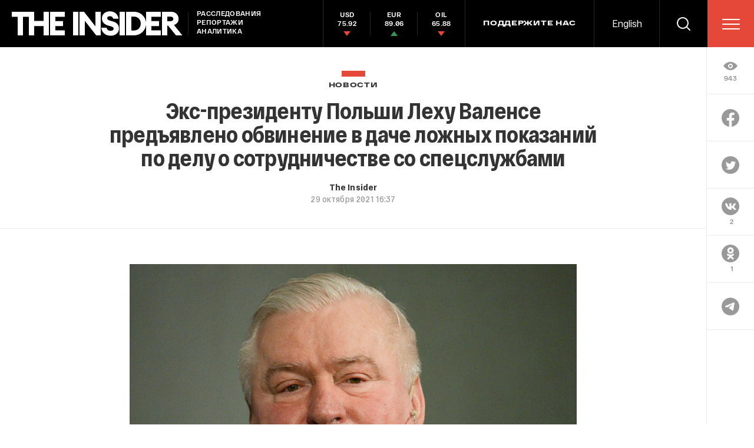

--- FILE ---
content_type: text/html; charset=utf-8
request_url: https://www.google.com/recaptcha/api2/anchor?ar=1&k=6LfXXlQrAAAAAJfFz-T9_R_zHKzorpYdeA7oEl5d&co=aHR0cHM6Ly90aGVpbnMucnU6NDQz&hl=en&v=PoyoqOPhxBO7pBk68S4YbpHZ&size=invisible&anchor-ms=20000&execute-ms=30000&cb=55v42ngiuwij
body_size: 49229
content:
<!DOCTYPE HTML><html dir="ltr" lang="en"><head><meta http-equiv="Content-Type" content="text/html; charset=UTF-8">
<meta http-equiv="X-UA-Compatible" content="IE=edge">
<title>reCAPTCHA</title>
<style type="text/css">
/* cyrillic-ext */
@font-face {
  font-family: 'Roboto';
  font-style: normal;
  font-weight: 400;
  font-stretch: 100%;
  src: url(//fonts.gstatic.com/s/roboto/v48/KFO7CnqEu92Fr1ME7kSn66aGLdTylUAMa3GUBHMdazTgWw.woff2) format('woff2');
  unicode-range: U+0460-052F, U+1C80-1C8A, U+20B4, U+2DE0-2DFF, U+A640-A69F, U+FE2E-FE2F;
}
/* cyrillic */
@font-face {
  font-family: 'Roboto';
  font-style: normal;
  font-weight: 400;
  font-stretch: 100%;
  src: url(//fonts.gstatic.com/s/roboto/v48/KFO7CnqEu92Fr1ME7kSn66aGLdTylUAMa3iUBHMdazTgWw.woff2) format('woff2');
  unicode-range: U+0301, U+0400-045F, U+0490-0491, U+04B0-04B1, U+2116;
}
/* greek-ext */
@font-face {
  font-family: 'Roboto';
  font-style: normal;
  font-weight: 400;
  font-stretch: 100%;
  src: url(//fonts.gstatic.com/s/roboto/v48/KFO7CnqEu92Fr1ME7kSn66aGLdTylUAMa3CUBHMdazTgWw.woff2) format('woff2');
  unicode-range: U+1F00-1FFF;
}
/* greek */
@font-face {
  font-family: 'Roboto';
  font-style: normal;
  font-weight: 400;
  font-stretch: 100%;
  src: url(//fonts.gstatic.com/s/roboto/v48/KFO7CnqEu92Fr1ME7kSn66aGLdTylUAMa3-UBHMdazTgWw.woff2) format('woff2');
  unicode-range: U+0370-0377, U+037A-037F, U+0384-038A, U+038C, U+038E-03A1, U+03A3-03FF;
}
/* math */
@font-face {
  font-family: 'Roboto';
  font-style: normal;
  font-weight: 400;
  font-stretch: 100%;
  src: url(//fonts.gstatic.com/s/roboto/v48/KFO7CnqEu92Fr1ME7kSn66aGLdTylUAMawCUBHMdazTgWw.woff2) format('woff2');
  unicode-range: U+0302-0303, U+0305, U+0307-0308, U+0310, U+0312, U+0315, U+031A, U+0326-0327, U+032C, U+032F-0330, U+0332-0333, U+0338, U+033A, U+0346, U+034D, U+0391-03A1, U+03A3-03A9, U+03B1-03C9, U+03D1, U+03D5-03D6, U+03F0-03F1, U+03F4-03F5, U+2016-2017, U+2034-2038, U+203C, U+2040, U+2043, U+2047, U+2050, U+2057, U+205F, U+2070-2071, U+2074-208E, U+2090-209C, U+20D0-20DC, U+20E1, U+20E5-20EF, U+2100-2112, U+2114-2115, U+2117-2121, U+2123-214F, U+2190, U+2192, U+2194-21AE, U+21B0-21E5, U+21F1-21F2, U+21F4-2211, U+2213-2214, U+2216-22FF, U+2308-230B, U+2310, U+2319, U+231C-2321, U+2336-237A, U+237C, U+2395, U+239B-23B7, U+23D0, U+23DC-23E1, U+2474-2475, U+25AF, U+25B3, U+25B7, U+25BD, U+25C1, U+25CA, U+25CC, U+25FB, U+266D-266F, U+27C0-27FF, U+2900-2AFF, U+2B0E-2B11, U+2B30-2B4C, U+2BFE, U+3030, U+FF5B, U+FF5D, U+1D400-1D7FF, U+1EE00-1EEFF;
}
/* symbols */
@font-face {
  font-family: 'Roboto';
  font-style: normal;
  font-weight: 400;
  font-stretch: 100%;
  src: url(//fonts.gstatic.com/s/roboto/v48/KFO7CnqEu92Fr1ME7kSn66aGLdTylUAMaxKUBHMdazTgWw.woff2) format('woff2');
  unicode-range: U+0001-000C, U+000E-001F, U+007F-009F, U+20DD-20E0, U+20E2-20E4, U+2150-218F, U+2190, U+2192, U+2194-2199, U+21AF, U+21E6-21F0, U+21F3, U+2218-2219, U+2299, U+22C4-22C6, U+2300-243F, U+2440-244A, U+2460-24FF, U+25A0-27BF, U+2800-28FF, U+2921-2922, U+2981, U+29BF, U+29EB, U+2B00-2BFF, U+4DC0-4DFF, U+FFF9-FFFB, U+10140-1018E, U+10190-1019C, U+101A0, U+101D0-101FD, U+102E0-102FB, U+10E60-10E7E, U+1D2C0-1D2D3, U+1D2E0-1D37F, U+1F000-1F0FF, U+1F100-1F1AD, U+1F1E6-1F1FF, U+1F30D-1F30F, U+1F315, U+1F31C, U+1F31E, U+1F320-1F32C, U+1F336, U+1F378, U+1F37D, U+1F382, U+1F393-1F39F, U+1F3A7-1F3A8, U+1F3AC-1F3AF, U+1F3C2, U+1F3C4-1F3C6, U+1F3CA-1F3CE, U+1F3D4-1F3E0, U+1F3ED, U+1F3F1-1F3F3, U+1F3F5-1F3F7, U+1F408, U+1F415, U+1F41F, U+1F426, U+1F43F, U+1F441-1F442, U+1F444, U+1F446-1F449, U+1F44C-1F44E, U+1F453, U+1F46A, U+1F47D, U+1F4A3, U+1F4B0, U+1F4B3, U+1F4B9, U+1F4BB, U+1F4BF, U+1F4C8-1F4CB, U+1F4D6, U+1F4DA, U+1F4DF, U+1F4E3-1F4E6, U+1F4EA-1F4ED, U+1F4F7, U+1F4F9-1F4FB, U+1F4FD-1F4FE, U+1F503, U+1F507-1F50B, U+1F50D, U+1F512-1F513, U+1F53E-1F54A, U+1F54F-1F5FA, U+1F610, U+1F650-1F67F, U+1F687, U+1F68D, U+1F691, U+1F694, U+1F698, U+1F6AD, U+1F6B2, U+1F6B9-1F6BA, U+1F6BC, U+1F6C6-1F6CF, U+1F6D3-1F6D7, U+1F6E0-1F6EA, U+1F6F0-1F6F3, U+1F6F7-1F6FC, U+1F700-1F7FF, U+1F800-1F80B, U+1F810-1F847, U+1F850-1F859, U+1F860-1F887, U+1F890-1F8AD, U+1F8B0-1F8BB, U+1F8C0-1F8C1, U+1F900-1F90B, U+1F93B, U+1F946, U+1F984, U+1F996, U+1F9E9, U+1FA00-1FA6F, U+1FA70-1FA7C, U+1FA80-1FA89, U+1FA8F-1FAC6, U+1FACE-1FADC, U+1FADF-1FAE9, U+1FAF0-1FAF8, U+1FB00-1FBFF;
}
/* vietnamese */
@font-face {
  font-family: 'Roboto';
  font-style: normal;
  font-weight: 400;
  font-stretch: 100%;
  src: url(//fonts.gstatic.com/s/roboto/v48/KFO7CnqEu92Fr1ME7kSn66aGLdTylUAMa3OUBHMdazTgWw.woff2) format('woff2');
  unicode-range: U+0102-0103, U+0110-0111, U+0128-0129, U+0168-0169, U+01A0-01A1, U+01AF-01B0, U+0300-0301, U+0303-0304, U+0308-0309, U+0323, U+0329, U+1EA0-1EF9, U+20AB;
}
/* latin-ext */
@font-face {
  font-family: 'Roboto';
  font-style: normal;
  font-weight: 400;
  font-stretch: 100%;
  src: url(//fonts.gstatic.com/s/roboto/v48/KFO7CnqEu92Fr1ME7kSn66aGLdTylUAMa3KUBHMdazTgWw.woff2) format('woff2');
  unicode-range: U+0100-02BA, U+02BD-02C5, U+02C7-02CC, U+02CE-02D7, U+02DD-02FF, U+0304, U+0308, U+0329, U+1D00-1DBF, U+1E00-1E9F, U+1EF2-1EFF, U+2020, U+20A0-20AB, U+20AD-20C0, U+2113, U+2C60-2C7F, U+A720-A7FF;
}
/* latin */
@font-face {
  font-family: 'Roboto';
  font-style: normal;
  font-weight: 400;
  font-stretch: 100%;
  src: url(//fonts.gstatic.com/s/roboto/v48/KFO7CnqEu92Fr1ME7kSn66aGLdTylUAMa3yUBHMdazQ.woff2) format('woff2');
  unicode-range: U+0000-00FF, U+0131, U+0152-0153, U+02BB-02BC, U+02C6, U+02DA, U+02DC, U+0304, U+0308, U+0329, U+2000-206F, U+20AC, U+2122, U+2191, U+2193, U+2212, U+2215, U+FEFF, U+FFFD;
}
/* cyrillic-ext */
@font-face {
  font-family: 'Roboto';
  font-style: normal;
  font-weight: 500;
  font-stretch: 100%;
  src: url(//fonts.gstatic.com/s/roboto/v48/KFO7CnqEu92Fr1ME7kSn66aGLdTylUAMa3GUBHMdazTgWw.woff2) format('woff2');
  unicode-range: U+0460-052F, U+1C80-1C8A, U+20B4, U+2DE0-2DFF, U+A640-A69F, U+FE2E-FE2F;
}
/* cyrillic */
@font-face {
  font-family: 'Roboto';
  font-style: normal;
  font-weight: 500;
  font-stretch: 100%;
  src: url(//fonts.gstatic.com/s/roboto/v48/KFO7CnqEu92Fr1ME7kSn66aGLdTylUAMa3iUBHMdazTgWw.woff2) format('woff2');
  unicode-range: U+0301, U+0400-045F, U+0490-0491, U+04B0-04B1, U+2116;
}
/* greek-ext */
@font-face {
  font-family: 'Roboto';
  font-style: normal;
  font-weight: 500;
  font-stretch: 100%;
  src: url(//fonts.gstatic.com/s/roboto/v48/KFO7CnqEu92Fr1ME7kSn66aGLdTylUAMa3CUBHMdazTgWw.woff2) format('woff2');
  unicode-range: U+1F00-1FFF;
}
/* greek */
@font-face {
  font-family: 'Roboto';
  font-style: normal;
  font-weight: 500;
  font-stretch: 100%;
  src: url(//fonts.gstatic.com/s/roboto/v48/KFO7CnqEu92Fr1ME7kSn66aGLdTylUAMa3-UBHMdazTgWw.woff2) format('woff2');
  unicode-range: U+0370-0377, U+037A-037F, U+0384-038A, U+038C, U+038E-03A1, U+03A3-03FF;
}
/* math */
@font-face {
  font-family: 'Roboto';
  font-style: normal;
  font-weight: 500;
  font-stretch: 100%;
  src: url(//fonts.gstatic.com/s/roboto/v48/KFO7CnqEu92Fr1ME7kSn66aGLdTylUAMawCUBHMdazTgWw.woff2) format('woff2');
  unicode-range: U+0302-0303, U+0305, U+0307-0308, U+0310, U+0312, U+0315, U+031A, U+0326-0327, U+032C, U+032F-0330, U+0332-0333, U+0338, U+033A, U+0346, U+034D, U+0391-03A1, U+03A3-03A9, U+03B1-03C9, U+03D1, U+03D5-03D6, U+03F0-03F1, U+03F4-03F5, U+2016-2017, U+2034-2038, U+203C, U+2040, U+2043, U+2047, U+2050, U+2057, U+205F, U+2070-2071, U+2074-208E, U+2090-209C, U+20D0-20DC, U+20E1, U+20E5-20EF, U+2100-2112, U+2114-2115, U+2117-2121, U+2123-214F, U+2190, U+2192, U+2194-21AE, U+21B0-21E5, U+21F1-21F2, U+21F4-2211, U+2213-2214, U+2216-22FF, U+2308-230B, U+2310, U+2319, U+231C-2321, U+2336-237A, U+237C, U+2395, U+239B-23B7, U+23D0, U+23DC-23E1, U+2474-2475, U+25AF, U+25B3, U+25B7, U+25BD, U+25C1, U+25CA, U+25CC, U+25FB, U+266D-266F, U+27C0-27FF, U+2900-2AFF, U+2B0E-2B11, U+2B30-2B4C, U+2BFE, U+3030, U+FF5B, U+FF5D, U+1D400-1D7FF, U+1EE00-1EEFF;
}
/* symbols */
@font-face {
  font-family: 'Roboto';
  font-style: normal;
  font-weight: 500;
  font-stretch: 100%;
  src: url(//fonts.gstatic.com/s/roboto/v48/KFO7CnqEu92Fr1ME7kSn66aGLdTylUAMaxKUBHMdazTgWw.woff2) format('woff2');
  unicode-range: U+0001-000C, U+000E-001F, U+007F-009F, U+20DD-20E0, U+20E2-20E4, U+2150-218F, U+2190, U+2192, U+2194-2199, U+21AF, U+21E6-21F0, U+21F3, U+2218-2219, U+2299, U+22C4-22C6, U+2300-243F, U+2440-244A, U+2460-24FF, U+25A0-27BF, U+2800-28FF, U+2921-2922, U+2981, U+29BF, U+29EB, U+2B00-2BFF, U+4DC0-4DFF, U+FFF9-FFFB, U+10140-1018E, U+10190-1019C, U+101A0, U+101D0-101FD, U+102E0-102FB, U+10E60-10E7E, U+1D2C0-1D2D3, U+1D2E0-1D37F, U+1F000-1F0FF, U+1F100-1F1AD, U+1F1E6-1F1FF, U+1F30D-1F30F, U+1F315, U+1F31C, U+1F31E, U+1F320-1F32C, U+1F336, U+1F378, U+1F37D, U+1F382, U+1F393-1F39F, U+1F3A7-1F3A8, U+1F3AC-1F3AF, U+1F3C2, U+1F3C4-1F3C6, U+1F3CA-1F3CE, U+1F3D4-1F3E0, U+1F3ED, U+1F3F1-1F3F3, U+1F3F5-1F3F7, U+1F408, U+1F415, U+1F41F, U+1F426, U+1F43F, U+1F441-1F442, U+1F444, U+1F446-1F449, U+1F44C-1F44E, U+1F453, U+1F46A, U+1F47D, U+1F4A3, U+1F4B0, U+1F4B3, U+1F4B9, U+1F4BB, U+1F4BF, U+1F4C8-1F4CB, U+1F4D6, U+1F4DA, U+1F4DF, U+1F4E3-1F4E6, U+1F4EA-1F4ED, U+1F4F7, U+1F4F9-1F4FB, U+1F4FD-1F4FE, U+1F503, U+1F507-1F50B, U+1F50D, U+1F512-1F513, U+1F53E-1F54A, U+1F54F-1F5FA, U+1F610, U+1F650-1F67F, U+1F687, U+1F68D, U+1F691, U+1F694, U+1F698, U+1F6AD, U+1F6B2, U+1F6B9-1F6BA, U+1F6BC, U+1F6C6-1F6CF, U+1F6D3-1F6D7, U+1F6E0-1F6EA, U+1F6F0-1F6F3, U+1F6F7-1F6FC, U+1F700-1F7FF, U+1F800-1F80B, U+1F810-1F847, U+1F850-1F859, U+1F860-1F887, U+1F890-1F8AD, U+1F8B0-1F8BB, U+1F8C0-1F8C1, U+1F900-1F90B, U+1F93B, U+1F946, U+1F984, U+1F996, U+1F9E9, U+1FA00-1FA6F, U+1FA70-1FA7C, U+1FA80-1FA89, U+1FA8F-1FAC6, U+1FACE-1FADC, U+1FADF-1FAE9, U+1FAF0-1FAF8, U+1FB00-1FBFF;
}
/* vietnamese */
@font-face {
  font-family: 'Roboto';
  font-style: normal;
  font-weight: 500;
  font-stretch: 100%;
  src: url(//fonts.gstatic.com/s/roboto/v48/KFO7CnqEu92Fr1ME7kSn66aGLdTylUAMa3OUBHMdazTgWw.woff2) format('woff2');
  unicode-range: U+0102-0103, U+0110-0111, U+0128-0129, U+0168-0169, U+01A0-01A1, U+01AF-01B0, U+0300-0301, U+0303-0304, U+0308-0309, U+0323, U+0329, U+1EA0-1EF9, U+20AB;
}
/* latin-ext */
@font-face {
  font-family: 'Roboto';
  font-style: normal;
  font-weight: 500;
  font-stretch: 100%;
  src: url(//fonts.gstatic.com/s/roboto/v48/KFO7CnqEu92Fr1ME7kSn66aGLdTylUAMa3KUBHMdazTgWw.woff2) format('woff2');
  unicode-range: U+0100-02BA, U+02BD-02C5, U+02C7-02CC, U+02CE-02D7, U+02DD-02FF, U+0304, U+0308, U+0329, U+1D00-1DBF, U+1E00-1E9F, U+1EF2-1EFF, U+2020, U+20A0-20AB, U+20AD-20C0, U+2113, U+2C60-2C7F, U+A720-A7FF;
}
/* latin */
@font-face {
  font-family: 'Roboto';
  font-style: normal;
  font-weight: 500;
  font-stretch: 100%;
  src: url(//fonts.gstatic.com/s/roboto/v48/KFO7CnqEu92Fr1ME7kSn66aGLdTylUAMa3yUBHMdazQ.woff2) format('woff2');
  unicode-range: U+0000-00FF, U+0131, U+0152-0153, U+02BB-02BC, U+02C6, U+02DA, U+02DC, U+0304, U+0308, U+0329, U+2000-206F, U+20AC, U+2122, U+2191, U+2193, U+2212, U+2215, U+FEFF, U+FFFD;
}
/* cyrillic-ext */
@font-face {
  font-family: 'Roboto';
  font-style: normal;
  font-weight: 900;
  font-stretch: 100%;
  src: url(//fonts.gstatic.com/s/roboto/v48/KFO7CnqEu92Fr1ME7kSn66aGLdTylUAMa3GUBHMdazTgWw.woff2) format('woff2');
  unicode-range: U+0460-052F, U+1C80-1C8A, U+20B4, U+2DE0-2DFF, U+A640-A69F, U+FE2E-FE2F;
}
/* cyrillic */
@font-face {
  font-family: 'Roboto';
  font-style: normal;
  font-weight: 900;
  font-stretch: 100%;
  src: url(//fonts.gstatic.com/s/roboto/v48/KFO7CnqEu92Fr1ME7kSn66aGLdTylUAMa3iUBHMdazTgWw.woff2) format('woff2');
  unicode-range: U+0301, U+0400-045F, U+0490-0491, U+04B0-04B1, U+2116;
}
/* greek-ext */
@font-face {
  font-family: 'Roboto';
  font-style: normal;
  font-weight: 900;
  font-stretch: 100%;
  src: url(//fonts.gstatic.com/s/roboto/v48/KFO7CnqEu92Fr1ME7kSn66aGLdTylUAMa3CUBHMdazTgWw.woff2) format('woff2');
  unicode-range: U+1F00-1FFF;
}
/* greek */
@font-face {
  font-family: 'Roboto';
  font-style: normal;
  font-weight: 900;
  font-stretch: 100%;
  src: url(//fonts.gstatic.com/s/roboto/v48/KFO7CnqEu92Fr1ME7kSn66aGLdTylUAMa3-UBHMdazTgWw.woff2) format('woff2');
  unicode-range: U+0370-0377, U+037A-037F, U+0384-038A, U+038C, U+038E-03A1, U+03A3-03FF;
}
/* math */
@font-face {
  font-family: 'Roboto';
  font-style: normal;
  font-weight: 900;
  font-stretch: 100%;
  src: url(//fonts.gstatic.com/s/roboto/v48/KFO7CnqEu92Fr1ME7kSn66aGLdTylUAMawCUBHMdazTgWw.woff2) format('woff2');
  unicode-range: U+0302-0303, U+0305, U+0307-0308, U+0310, U+0312, U+0315, U+031A, U+0326-0327, U+032C, U+032F-0330, U+0332-0333, U+0338, U+033A, U+0346, U+034D, U+0391-03A1, U+03A3-03A9, U+03B1-03C9, U+03D1, U+03D5-03D6, U+03F0-03F1, U+03F4-03F5, U+2016-2017, U+2034-2038, U+203C, U+2040, U+2043, U+2047, U+2050, U+2057, U+205F, U+2070-2071, U+2074-208E, U+2090-209C, U+20D0-20DC, U+20E1, U+20E5-20EF, U+2100-2112, U+2114-2115, U+2117-2121, U+2123-214F, U+2190, U+2192, U+2194-21AE, U+21B0-21E5, U+21F1-21F2, U+21F4-2211, U+2213-2214, U+2216-22FF, U+2308-230B, U+2310, U+2319, U+231C-2321, U+2336-237A, U+237C, U+2395, U+239B-23B7, U+23D0, U+23DC-23E1, U+2474-2475, U+25AF, U+25B3, U+25B7, U+25BD, U+25C1, U+25CA, U+25CC, U+25FB, U+266D-266F, U+27C0-27FF, U+2900-2AFF, U+2B0E-2B11, U+2B30-2B4C, U+2BFE, U+3030, U+FF5B, U+FF5D, U+1D400-1D7FF, U+1EE00-1EEFF;
}
/* symbols */
@font-face {
  font-family: 'Roboto';
  font-style: normal;
  font-weight: 900;
  font-stretch: 100%;
  src: url(//fonts.gstatic.com/s/roboto/v48/KFO7CnqEu92Fr1ME7kSn66aGLdTylUAMaxKUBHMdazTgWw.woff2) format('woff2');
  unicode-range: U+0001-000C, U+000E-001F, U+007F-009F, U+20DD-20E0, U+20E2-20E4, U+2150-218F, U+2190, U+2192, U+2194-2199, U+21AF, U+21E6-21F0, U+21F3, U+2218-2219, U+2299, U+22C4-22C6, U+2300-243F, U+2440-244A, U+2460-24FF, U+25A0-27BF, U+2800-28FF, U+2921-2922, U+2981, U+29BF, U+29EB, U+2B00-2BFF, U+4DC0-4DFF, U+FFF9-FFFB, U+10140-1018E, U+10190-1019C, U+101A0, U+101D0-101FD, U+102E0-102FB, U+10E60-10E7E, U+1D2C0-1D2D3, U+1D2E0-1D37F, U+1F000-1F0FF, U+1F100-1F1AD, U+1F1E6-1F1FF, U+1F30D-1F30F, U+1F315, U+1F31C, U+1F31E, U+1F320-1F32C, U+1F336, U+1F378, U+1F37D, U+1F382, U+1F393-1F39F, U+1F3A7-1F3A8, U+1F3AC-1F3AF, U+1F3C2, U+1F3C4-1F3C6, U+1F3CA-1F3CE, U+1F3D4-1F3E0, U+1F3ED, U+1F3F1-1F3F3, U+1F3F5-1F3F7, U+1F408, U+1F415, U+1F41F, U+1F426, U+1F43F, U+1F441-1F442, U+1F444, U+1F446-1F449, U+1F44C-1F44E, U+1F453, U+1F46A, U+1F47D, U+1F4A3, U+1F4B0, U+1F4B3, U+1F4B9, U+1F4BB, U+1F4BF, U+1F4C8-1F4CB, U+1F4D6, U+1F4DA, U+1F4DF, U+1F4E3-1F4E6, U+1F4EA-1F4ED, U+1F4F7, U+1F4F9-1F4FB, U+1F4FD-1F4FE, U+1F503, U+1F507-1F50B, U+1F50D, U+1F512-1F513, U+1F53E-1F54A, U+1F54F-1F5FA, U+1F610, U+1F650-1F67F, U+1F687, U+1F68D, U+1F691, U+1F694, U+1F698, U+1F6AD, U+1F6B2, U+1F6B9-1F6BA, U+1F6BC, U+1F6C6-1F6CF, U+1F6D3-1F6D7, U+1F6E0-1F6EA, U+1F6F0-1F6F3, U+1F6F7-1F6FC, U+1F700-1F7FF, U+1F800-1F80B, U+1F810-1F847, U+1F850-1F859, U+1F860-1F887, U+1F890-1F8AD, U+1F8B0-1F8BB, U+1F8C0-1F8C1, U+1F900-1F90B, U+1F93B, U+1F946, U+1F984, U+1F996, U+1F9E9, U+1FA00-1FA6F, U+1FA70-1FA7C, U+1FA80-1FA89, U+1FA8F-1FAC6, U+1FACE-1FADC, U+1FADF-1FAE9, U+1FAF0-1FAF8, U+1FB00-1FBFF;
}
/* vietnamese */
@font-face {
  font-family: 'Roboto';
  font-style: normal;
  font-weight: 900;
  font-stretch: 100%;
  src: url(//fonts.gstatic.com/s/roboto/v48/KFO7CnqEu92Fr1ME7kSn66aGLdTylUAMa3OUBHMdazTgWw.woff2) format('woff2');
  unicode-range: U+0102-0103, U+0110-0111, U+0128-0129, U+0168-0169, U+01A0-01A1, U+01AF-01B0, U+0300-0301, U+0303-0304, U+0308-0309, U+0323, U+0329, U+1EA0-1EF9, U+20AB;
}
/* latin-ext */
@font-face {
  font-family: 'Roboto';
  font-style: normal;
  font-weight: 900;
  font-stretch: 100%;
  src: url(//fonts.gstatic.com/s/roboto/v48/KFO7CnqEu92Fr1ME7kSn66aGLdTylUAMa3KUBHMdazTgWw.woff2) format('woff2');
  unicode-range: U+0100-02BA, U+02BD-02C5, U+02C7-02CC, U+02CE-02D7, U+02DD-02FF, U+0304, U+0308, U+0329, U+1D00-1DBF, U+1E00-1E9F, U+1EF2-1EFF, U+2020, U+20A0-20AB, U+20AD-20C0, U+2113, U+2C60-2C7F, U+A720-A7FF;
}
/* latin */
@font-face {
  font-family: 'Roboto';
  font-style: normal;
  font-weight: 900;
  font-stretch: 100%;
  src: url(//fonts.gstatic.com/s/roboto/v48/KFO7CnqEu92Fr1ME7kSn66aGLdTylUAMa3yUBHMdazQ.woff2) format('woff2');
  unicode-range: U+0000-00FF, U+0131, U+0152-0153, U+02BB-02BC, U+02C6, U+02DA, U+02DC, U+0304, U+0308, U+0329, U+2000-206F, U+20AC, U+2122, U+2191, U+2193, U+2212, U+2215, U+FEFF, U+FFFD;
}

</style>
<link rel="stylesheet" type="text/css" href="https://www.gstatic.com/recaptcha/releases/PoyoqOPhxBO7pBk68S4YbpHZ/styles__ltr.css">
<script nonce="S8MyxDVSnZ4ZfibxAj1Shw" type="text/javascript">window['__recaptcha_api'] = 'https://www.google.com/recaptcha/api2/';</script>
<script type="text/javascript" src="https://www.gstatic.com/recaptcha/releases/PoyoqOPhxBO7pBk68S4YbpHZ/recaptcha__en.js" nonce="S8MyxDVSnZ4ZfibxAj1Shw">
      
    </script></head>
<body><div id="rc-anchor-alert" class="rc-anchor-alert"></div>
<input type="hidden" id="recaptcha-token" value="[base64]">
<script type="text/javascript" nonce="S8MyxDVSnZ4ZfibxAj1Shw">
      recaptcha.anchor.Main.init("[\x22ainput\x22,[\x22bgdata\x22,\x22\x22,\[base64]/[base64]/MjU1Ong/[base64]/[base64]/[base64]/[base64]/[base64]/[base64]/[base64]/[base64]/[base64]/[base64]/[base64]/[base64]/[base64]/[base64]/[base64]\\u003d\x22,\[base64]\\u003d\x22,\[base64]/DhB9MwpF6woIWRcOrwpQcJTrDrjPDhcKmwp5QBsKNw4dLw7t4wqlbw7dKwrESw7vCjcKZBknCi3JZw4wowrHDq1/DjVxNw4dawq5Fw7Ewwo7Dnh09ZcKFW8Ovw63CrMOqw7Vtwp7DgcO1woPDmEM3wrUKw4vDsy7CnVvDklbCjETCk8Oiw7/Dj8ONS0ZXwq8rwoTDuVLCgsKCwr7DjBVVGUHDrMObRm0NJsKSewojwpbDuzHCocK9CnvCh8OYNcOZw7XCrsO/[base64]/Cu07CiTELw4rDmBx8wq3DhcK/woLCp8KqSsOUwpzCmkTClHDCn2Fcw4PDjnrCv8K+AnYhQMOgw5DDpiJ9NRDDocO+HMKpwovDhyTDtcORK8OUPUhVRcOmbcOgbCEIXsOcEMKAwoHCiMKNwqHDvQR9w45Hw6/DtsOTOMKfdsKUDcOOIcOkZ8K7w4PDh33CglXDqm5uGMKcw5zCk8OIwrTDu8KwWcO5woPDt3ArNjrCpzfDmxNqKcKSw5bDkgDDt3Y/BsO1wqtewpd2UijClEs5c8K0wp3Ci8ODw7tae8KkB8K4w7xBwpc/wqHDhsK6wo0NfUzCocKowq4kwoMSBMOhZMKxw6vDiBErXsOqGcKiw43DvMOBRCpEw5PDjQjDjTXCnQBOBEMvKgbDj8O8GRQDwoPCvl3Ci1rCnMKmworDqcKQbT/CsAvChDNgTGvCqWDCsAbCrMOVLQ/DtcKMw7TDpXBQw5tBw6LCrhTChcKCJ8OSw4jDssOdwpnCqgVYw4vCvyhYw6HChcOhwqLCm0VBwpPCi2/CiMKdFcKIwqfCo0E/wq5TaWTCk8Krwoguwr9MfW1Qw4DDnF9Pwr8mwoPDmlo2OyBVw40qwqHCuEU6w5x7w4vCrXPDtcOQKMOGw7PDiMOQcMOTw5cjaMKMwpkiwow0w7fDqMOxBiMIw6nCscOVwq0+w4DChFLDvsK5GAbDtkdRwoDCocK6w4low6FpX8KZRDxVPzUeecKzRsK/[base64]/Q8K0w5TDk8KTRzDDnXrCrcK+XsKQw4HCtDTCgw0OJ8OgGcOIwp/[base64]/TsKUw6zDrhPCt2bClcOuHkvDg8Ofw6fDlsOtQFTCvcO2w5k+QkrCr8KuwrR7wr7CtntWYlvDswDCkMObUQTCocK5AXRSB8OfLMKtJMOHwqYmw7zCtSdfHsKnJcOjKcKIF8OPSxjCgW/[base64]/CmEXDhsK5w6HDtcOhIMKtwpYGHMOtEsOjwr/[base64]/DtsK8w61ZwrpTamHCqUBfw6jCrFgmwoAZw4DCsDHDpcO0Qgc/wp89wrwSZ8OPw5Fhw53DoMK0UUszclw0SC4wLDPDv8KJfXFxwpbDiMOWw4rDlsONw5diw4HCocOEw4TDpcObMU52wqhpJ8OHw7PDmBPCpsOYwrUwwpt3JsKAUsKEOjDDk8K3wrPCo1ITaXknw5trD8KHw7TClsKlWGlpwpVVCMOxW33DjcKiwp9HEMOtXGHDrMKrWMK/Lm9+V8KILXA7RS9uwrnDu8KAasOMwr4ETD7CiF/Cn8KRVQg5wpMYWsKnDkTDgsOtcjxrwpXCgsOAehAsG8Kow4FeLwJiHMK5ZVPClErDkyh0ZkXDoRQhw7JywocXDgQSfW/DlcK4wol1bsOACAFPJsKJT3lNwoBQwp/DqS5PS1jDgQDDgcKhNsKDwpHClVJQScODwpxSXsKfJQ3DlVA8LmYvJHXDs8Oew5PDgcOdwrbDicO4QMKGck0Yw7bCvzBNwrYoUcOiVV3CjsKewqnCqcOkw6/DmcOIFMK1D8Kpw7/CmyXCiMKbw7AWRlZrwqbDrsO8dcKTHsK1HsKvwpoUPmNDby5BR0TDmwPDpETCvsKIw67DlDTDrMO0QMOWf8Ora2s1w68UDw4Wwo4IwqvCjsO7wpZQQlLDpsOFwpvClhjDssOBwoYSVsOYw4EzNMOaQ2LChVAYw7BIYm3CpTnCtTnDrcO1E8KvVmnDosOdw6/DmHZZw67Cq8O0wqDCmcOCX8KtB1d+G8K6w4VHOzPCnXnDjVjDlcOJCEYkwrUVfVtFcsK/w4/[base64]/[base64]/Cr8KKOsKtw6jDrcKibsObw4wrw6dSw4JDDcOuwq41wq0kQg3Cq3jDl8O1f8Oxw6DDgmDCvVVfUlLDi8K4w6nDvcO+w4/CnMKUwqvDvDjCoGUEwo4fw4/[base64]/DvMKMBcKpwrrDnmZjaEvCp8KMXcKZw6XDgQzCl8OQwpfCkcOpZlJgaMKfwolywrzCnsKKwo/[base64]/[base64]/Cp8OKwowkUsKzYk4lw5dqw7HDn8Ktwq4ewohDw6zCscKiw77DmsO6wpYADmrCu3vCvkFrw7Q/w6Q/w5PDuBtpwqsBd8O/S8OGw7vDrBJDVMO5JcOVw4U9w7d7w6BNwrvDm1sowpVDCCRLEcOiScOcwqPDjSMgcsOgZTVwDzlLOw9mw4LCgsKCw59ow4VzWy0pT8KBw71Lw5JfwpnCn1kEw7TCsT5GwqvCmigbPSMOTD9yYBpIw5oyVsKRcMKuChjDk3HChsKsw5ctVS/[base64]/CmMKcw7wdLCHCuVjCi3wLSQRMw5TDhsOewqrCmsKJeMKpw7DDv1U5HsKYwpJowqrCjMKWHQjDpMKrw6rChiEUw5nDmU1MwqUqIcK4w6Y/HcO8T8KVDsOdIcOEw4fDqhnCvcOvb24LH03DsMOeVMK5HmNkeh8Cw7xvwqZpKsOAw486NxZ8PcOiYMOYw6rDlB3CkcOXwqLCpgXDoSzDksKRBMO7wrtNXcKYRMK1cAjDtsONwp3DgHBnwqbDqMKtTzjCvcKewqXCni/Dv8KzYDoIw5UaA8OPwqNnw43DuCnCmSo8acK8wrQrHMOwQ2LCv219wrbDvcKgE8KJwoXDh0/Dh8OKRyzCmyvCrMKkFcOOAcOswq/Do8O6KcO6w7HDmsOywpjDmUbDtsO2NxJzZkTDunt1w7E/wqIywpXDo2N+LcO4ZMOpN8KuwoM2HMK2wrLCqsKnfj3DmcKuwrc6DcKDa05Mwo9/[base64]/w59aKhrCtjrDpcKMwp55cxPDksOiURkBw6DDiMKJw4LCrCBsasKjwrZCwqUWIcOWd8O3X8KTw4ExFsONXcOxEsKgw53Dl8K/[base64]/W3vDt1YjXnzDphlbYcOBQcKhC8Oww67Ct8KvJS94UMOwdGjDjsKlwrA+e0QpE8OzOzApwq/ChMKmGcKIL8KfwqDCgMOTEcOJH8K8w6fDncO5wp5ywqDCrlgfNjN/VMOVR8O+YwbDlsOZw49bXCcSw5rDlMKzTcKqJX/Cs8O5ZidxwoddasKDKsKwwqEOw5phEcOow7hfwrEUwovDucOsBBkGLsOzTnPCimXCnsOLwqx6wrM5w40xw4jDq8OMw5/CjHDDiCjDscO6QsK4NDghQUrDvjHDpMOITiJ/PxVwKlvDrxdEZxcuw5/CksOHDsKaBhc9w7rDilLDtSHCi8OKw4vCmTUqSMKzwqVURcKSXlPCgVDCssOdwpB9wrTDikHCpMK2X2AAw7zDtsOtYcOWHMOdwpbDlQnCnTI0TWzCrsOwwrbDk8KGHnjDucOrwo3DrWpoQC/CksOqH8KyAXfDq8KQIMOHLUPDrMOmHMKBQyLDmsKZHcO2w54Iw4t4wpbCqMK9GcKbw50Iwo9IbGXDrMOrSMKpwrDCtMOUwq1Pw4zCg8OLI0Uxwr/Dt8O4wp1xw6vDocOpw6s4wpHCkVjDpmZxHF11w6k0wonDh13CnzLCsHBvWBY/R8OHHcOgwqTCijDDiizCgcOjT3Icb8OPciEmw5Q5d258woYkwozCq8K5w5DDu8OVfwFkw7XCssODw4NmJcKnFUjCqsKiw5VdwqYjTh/DssO/IRp4JB3DqgnCpgMIw7Qmwqg2MMOawqlEXsOmwooGYMOXw6IsCG1EKRJ0wqDCsCw3Ki3CmlJXJcOQVnIcfEcOTFV5KcOJw7TCjMKsw5BZw6YqY8KiO8O8wqlxwrfDi8OCHgEqNAnDo8ODw7p4QMOxwpPChGR/w4fDkR/CrcK1JsOaw6duOmpoGAtgw4paXALCjsKLO8OgK8OfM8KOw6/DncOGSAsODBLDvcO/V1PDmUzDowhAw6AfB8OUw4Rew4rCqlJww77Du8Kbw7ZaJcK0wr7CnEjDtMKPw5NmPQcQwpTCoMOiwpnClDYyVmM3DlTCs8KRwoXCm8Khwq1cw4IDw7zCtsO/w7F9b0nCkmTDu0hRd3PDlcKgIMK+NlVrw53DuFIadhfCpcK0wqUCPMOuQRQlH3dAwq15wq7CjsOgw5LDgUUnw4/CrMOMw6LCkC4QGQ0DwqTClk0CwqJYCcK1AMO/fQh3w6fCnsKaUBp2dAfCpMKAYg7CssO0bANmZy0uw55VAAPDqsKNQ8KLwrtzw7nDvcOCbG7ClTxjXXMNJMKDwrnCjGjCisOrwp8/[base64]/Ck3XCtsOzGsO5wrpffxFjLyfDuwk3VmLCijMiw5sjYlhTN8KCwoTDgMKgwr7CuTTDr3zCnUhTTMOXYMKDw5wPJGHCgg5Ew6hxwqrClBVWwpPClBbDmU0rZDrDviXDgjl9w7p1YMKwE8KxIl/CvsO/[base64]/Dknluf2MzZ8KpWMKAVgLCiynCiGUdWxMCw7rDlXMpI8OSB8ORSk/DrVB6b8Kyw4cBE8O+wqdXB8KqwrLCqTcWXFs0FB8MRsKJw4zDqMOlY8KQw6hgw7nCjgLCmCZ/w5nCoFDCsMKUw5sWwqvChBDCrmJqw7pjw4jCrnc1wqB4wqDCn1XConRTazAFbC5ww5PDkMOZd8O2ZQQBOMOyw57Cp8Ogw5XCnMOlwo8XDy/DrD8nw5xVXMKaw5vCmRHDrsK3w7gXw7bCjsKvSxDCtcK2w6fDglo/HkHChMOkw61DIz5JSMO6wpHDjMOrNiIrwr3DrMK6w6DClMKBw5kTCsOxTsOIw7Eqw7fDjl55ZzRPIMK4dG/[base64]/[base64]/Du0fDmcOwRG3CmsKxw4zCjDPCu1LDssKcCsOuacOXQ8Krwr9lwq56Nk3Cg8O3KcOqMQhNRcKeAMKDw6zChsODw75YIEDCssOCwpFNSsKawrnDlUjDlnRXwowDw7AZwo/CpVFLw7rDnXrDscKeWl8uP2lLw4/Dj0p0w7YePgQTfyUWwoVzw6HCszLDlj/[base64]/CtMK9wpZwSgFGwrM3DkjDlzLCskU9w4PDpSnCkMKtFsK8w7EZw5FIdiALTwlpw6zDrD0Tw7rCsg7Ci3ZjHhDDgMOfUXHDicOweMOmw4M/[base64]/Cm8KVw64jwrTCjUzCtxYUc240IAjChMO0woldwr3Chh/Dv8OFw5wnw43Di8KVBsKXNsOgLjvCiBt4w6jCssKiwr7DhMOqBcOaJiMEwrJNHwDDp8Kywq4zw4LCmCrDj3XDlsKKYMOvw45cw4kSXxPCs13DulRSWxPDr1rCp8KhRDzDuQchw67CkcOzwqfCm3NYwr1XDnnCqRN1w6jDlsOHPsO+QBkTBBrCnw/DpMO2w7rDnMOoworDmsOawoxjwrfCjcO9UjsNwpNVw6LCpnLDk8K/[base64]/f8KiFcO4w7TDmcK9SmJ2TMK5UsO8w7wAwpnDmsO6AsKML8KCIEnDv8Kqwop4R8KpGDhMPcOHw4dWwocuVcOeOMOZwppOw7MDw7zDg8KteSDDj8KzwpQOKSDDh8OmJ8OQUHvDuWTCl8O/YFA8WMKnLMOAGTQ2T8O0LMOMc8KUNMOYByoVAGMJZMOTDShKeTTDn3Fyw6F4bQBnbcOcQm3CkX5xw5skw5FxeClpw63CuMKMPGpQwrULw5tzw67CuTzDr3fDnsKaQCjCsknCqcOUAsKMw40CfsKEDzPDscKQw4XDhB3DpyXDhGUMwq/[base64]/CtiDCqcOhIwPCmsKxGcOjZsOYwrxpLsODSsO7BjFYHcKDwq5qcBfDncOgDsKdN8OWUnTDgsO7w5vCtcKCKXrDqzQXw4gpw7TDkMKGw7JIwrxiw6HCtsOHwoYBw58nw40lw6zCtMKHwpPDpjXCjMOkOgvDg2LDujTDpyTCtsOuN8O+E8Oiw6/CrsK4SwnCssO6w5wodG3CrcOff8ONC8KHfcK2QHHCji/DpQ/CrgoWJ0AjUEB4w74ow5XCqCLDo8KXD2VsNnzDgsOrw5Jpw5FiYVnCg8KowqHCgMOew5nCrXfDh8OXw64PwoLDisKQwrh2IyzDpMKaTMKZYMKGccK2TsKtV8K+Lw5XO0fChmXClsKybjvDuMO6w6/CuMOjwqfCoBnDqnkpw6/DgAAaYAvCpVl+wrXDumTCjjssRiTDsFx1J8Kyw4gDBnHDvsOnLMOgwo3Cv8O4wrHCvsOmwqccwoRrwonCnA0TNEgFGcKXwo5uw5VOwqguwrfClMOYAMKkHMONUANRU3FCwrVbMsKNB8OnScO/w70Iw4Qiw53DthwRcsOYw7nDmsONwocDwrnCllvDjcO7aMKlGngIUyTDqcOyw7DDm8K/wqjCoBDDomgNwrcYB8KdwqvDuBrCisKfZMKpdD3DgcO6QUt0wpTCr8K2Z2/CqBEYwoPClVlmD2l9P2p2wr9vXTtbw6vCsARNaUHDjk/CpsO6wqwxw4TCkcK5RMKFwoMfw77DskpxwqXDuGnCr1Vlw6tuw7V1QcKfNcOfdcKlw4h9w7jCiwVhwpbCuENow59xwo5wDsOpw6o5EsK5csOhwqNLB8KIAVXDth/CosOAwo8IEsOQw5/DjmbDp8OCdcOmZcOcwoF6MmBgwpNIw63DsMKiwoJ0w5JYDjUqCRrCiMK/[base64]/CqsKIw6EawrV2w51GXUnCjsO5wqBEwrLDjz3CjwXCk8OJC8KeFitYdRF9wrfDpE0/wp7DkMORworDuBpqKkvCpsKjPcKGwrRqC2IbY8K9OsOBIiFgFlTDjsO/[base64]/CjsKEfVDDlcO6IsKBUMK8NMOfwoXDnhfDuMO2woU+SsKhUsOxCkAQWsOjw4PCusKUwqcEwqTDv2HDhcOeZTDCgsOmV0Y/[base64]/[base64]/ZsKzWGvDgRlsV0bDnsKXw5VKcMKhWMK5wrEnaMObw6t0Pzgdw5jDucKIPw3DhMOTw5jDpcK+VnZlw6xmThZuJS/DhANVXUMHwqTDmUYZdnlMcMOawqTDqsKxwqXDpSdmFifCrsKvJ8KaE8Omw5TCuGYFw7oeRELDg0UNwqzCjTpcw4bDsSHDt8OFecKbw741w7RQw506wrZ5woFlw4PCrzpbEsKQcsOUAFHCkzTCtmQQdjxPw5gdwpNKw4h+wqY1wpXCqcKsDMKxw7/CqU93w4QLw4jCvC8sw4hPw5DCvMKqODDDh0NqPcOew5Nhwow3wr7CpnvDscO0w7MdIB1bw4dywphLwqQOU3wOw4bCtcOcVcO0wr/Cl18bw6IZeAc3w4DCtMKwwrVXwrjDh0IQw6fCnV8jZcOnEcOPw4XCmTJxwpLDgWgzEE7CiSMnwoQZw47DiB95wqodEA3Ct8KFwr/CvXnDgMOpw6kdRcOhM8KuQzB4woDCoyzDtsKUXwYVQRsWOTnCuQd7HngNwqYabhwPWsK7wo40w4jCvMOBw4DCjsO2LDoTwqbCgsORH2Yzw4vDgX5IaMOKLH9hYxbCrcOKw6nCp8KDScOrC2k/[base64]/[base64]/CpTnDoQzCo8KJwoF+J2MySsKGaDXCkcOzIwDDnsOAw55Pwq8zJ8O3w445ZsOwcxhsTMOTwrjCqxpOw47CryTDiGzCt0zDosOiwrZ0w4nCpgbDoDJhw50qwobDuMOOwpcPdHbDu8KBUjNjECJFwrBGB1nCg8OlcMKZDUxOwqxGw6J3f8K6FsOMw7/ClcOfw5LDsCJ/RMOLIVDCokhuFiMnwoBLa04yDsKiaGEdRHVOYXoCSAFsFMO2HDtYwqzDuwjDt8KAw5k2w5DDghrDnlx5QsKqw7zCuB8oIcK0bW/[base64]/[base64]/CvjrDksOrw6Nwwo19w7xfbDrCjEjDvSjDnMOhaytdV8O+X2seXV7Do0IJFjLCqlFeD8OawrUICBQkTDzDnsKAGG5ewqrDqi7DtMK5w6ofJkbDlMOIFVjDlx0wdsK0TUA0w6zCkkPCu8Ktwoh2w5wIZ8ONaWLCkcKYwp5wG3vDosKPQCXDocK+fcOJwrrCrhl6wo/CjWBvw6M3C8ODNE7CvWzDtA7Co8KiasOVwosKfsOpEcOjKsO2KMK6QHbCoBlCUsKGZsKJDy8Nwo3DtMKowp4NBcOXa0bDp8KTw4XChlILXsOdwoZhwrYAw4LCrjgeKcKRwo9qBMOCwoVaSl1iwq/[base64]/KVbCkgfDg8ONUsOde01sYcKecBDCusOMR8O7w7h3O8O7eUjCqXooRMKcwrjCqlPDhMKRGy4GWU3ChzEMw64fZ8KUw5HDgS56wrAhwqPDj1vCpQvCr1jDrsObwppyMcO4Q8Khw4JYwqTDjSnDucK6w6vDvcOyMsK7bcKZOxYNw6bClGHCph/[base64]/DosKFRX3Dun7Djwxew5TCvMK2w5I2wrHDiMORKsK/[base64]/[base64]/[base64]/DsOfW8OvwroMw6IwCRbDrEtCw4VhXMKBKgkfw6E8wqpbwqxJw7LCn8Kpwp7DjcOTwr0yw7Biw5HDrMKLQyDCkMO+KMO1wpd7SMOGciQ2wq9kw6fDlMKCcDA7wp1vw4fDh21ow6MLFi1sf8KRCjrDhcO7wqTDsz/CtxciB3hCAcOFbMOowqfCuBVcVADChcKhD8KyVmJTVh5jw4DDjnkzICkfw67Di8Kfw7xdwrrCokkgdFoUw7/DoHYBwp3DncKTw7dZw5JzDEDClMKVUMOYw6R/IMKOw5wLaQnDvcKKXcOdasKwWBfCuTDCmCLDhDjCmMKsO8KUFcOjNgbDtR7DrifDj8OgwrHDs8Kuw5QxCsOQw6AZayPCtQvDhX7DiErDgzMYSwLDkcOKw4fDgsKDwr/ClD5tcmrDk0Z9acOjw4jCs8KBw5jDvCLDkAxeTUoKDF5dWwbDkFDDisKfwrLChcO7LcOEwpzCuMO4YUjDuFfDpEzDvsOXIsO6wqrDqsKKw67DpcKfXTpLw7lrwpvDnQh6wrfCoMOdw6A5w75CwpPCj8KrQgrDj3rDvsOfwoQIw68vZsKBw7nDi0/[base64]/LsONw4wjw6wawonClwN8QxrDpm/Clh1KEMKkVsKDSsOYHMKONcKswpMPw5nDmQLCjcOMTcOLwq/DrmrCqcK4wo89I0VTw58fwqzDhAvDtT7ChSAZWMKQPcKSwpFjRsKPw6V+VkjDkUVQwpvDlnPDuGNyZyzDpsO8TcOmA8OmwoYEw5MBO8O4EVMDw5/Cs8O9w4XCl8KrOUAlBsOZTsKTw5vDkcOWB8KuPcKUw5xNOMOqZ8KNXcOUHsOzQcOhwo3Coxhmwrlaf8KqSVspEcKiw5PDoSrCtzdjw5jCg1bCr8Knw7zDonbCrMOAwqTDqsOsVsKDFSrCk8OXLcK9BzlKXjJBcB/DjUNDw7rCny7DiUHCpcOCBsOBcEwHCWDDqMKMw5F+CifCncKkwpTDgsK4w5wyM8Kswq5LTMK5MsOHWcOpw4LDkMKwL0fClRtVV3Q8woAtScOPQTp9XMOHwrTCq8OrwrljFMO5w7XDrXoBwrXDtsOlw6TDjcK0w7N3wqHCkXLDkUrDpMKiwqbCocOgwo3ChsO/[base64]/w5l4w53DkFfCiQV9A8OjwqXDsBl0LXDClGpqRcOqDsK0NMKBGU3DowBewrTCg8OvGlfCuFMQf8OjDsOdwrsAbSbCo1BSwqnCjxl3wp/DijEkXcKgQsOHH3jDqMKswqXDqH7DoH02HsOPw63DhsOvL2bCjcK2C8OZw7Q8W3zDhlIGw4HDh0smw7Q2wqV4wqnCm8KTwofClVM1wpLCpHgBA8KTfy8cRMKiHltJwpBBw7ITBw7Du0HCoMOvw5lAw5fDksOqw4tHw48rw7JcwpjCisOWasOqAwNBMw/ClMKTwrcGwqHDjcKcw7M5UD1qeVEcw6B0UsO+w54oYsK7QDZUw4LClMOWw4DDrmNQwoorwobCpT7DsQ1lDcKCw4rDvsKEw7ZbMwbCsArDrcKdwrxOwq46w41Bwqc/wp8xYVPCi3dkIxk1MMKMWkrDksOrAmbCr3VLN3Vrwp8BworCsgoYwrINPwDCtTBnwrHDgCtYw6jDl1fDpBwGJMK1w6LDl1MKwpfDrllCw5FjG8KTWMKkdsOGNcKANcKiAGRrw7VSw6bDiiclPRYlwpfCrMKcNzNewpPDpUsDwrBow7rCkTLCnQLCqgLDpcOmS8K/w7U8wr8Kw7o6PsO2wo3CmHkGS8ORXTnDlhHDgsKhahPDsiliTEFrW8KXBT0+wqA6wpPDqXJTw4XDv8OAw4XChjAYLMK8wrTDusKDwqh/[base64]/CsMKaCgdcZMKPRsOWbBPCtjfDq8KrPXhTOHopwrnCiVnCinTDsSXDssOnFsKbJ8K+w4TCr8OwGgF4wrPCkMKMDj8ywrjDmcOAwq7CqMO3ZcKDEGp0w4hWwqIzwpXCgcOJw5gPHG/Ci8KNw6FaeS00wpl4KsK8VjXCvUZ4d3dew5dEe8KJa8KXw6Arw5t/[base64]/CqsKvHsKpdnBQw4LCvGcvO8OPwp8wwr8Dw4kRbU4kb8K/wqBMDSxhw59Ow6XDrEsZVMODahUsGnzCllbDuHl7w71+w6zDssKofMKOfEcHK8K3F8OKwoMpwphLDRvDtgd+GsKRVj3DnTHDvMOwwqU2QsK4bsOJwph4wq9tw6rDkihZw5MFwpNcZcOfA3ACw53Cl8KtDBfDtsO9w5dwwrlTwoEHQFzDiy/DrHPDjA0/LBknTcKeKMOWw4QmNSPDvsKaw4LCjsK+PXrDgCnCicOEDsO3GQDDncKhw4AGw7xkwqrDhjcLwpzCuyjCl8KNwoB9HCNbw7UDwoTDksOTVj/DjRTCmsK6fMOEUmtXw7XDuwbDnDUZXMOSw5h8fMO5dHZuwq8oXsOdIcK9VcOAVn8qwoB1wqPDucOYw6fDsMO8wokbwo7Dq8KQa8OpS8OxKGXCmG/Dq2PCtGx7woLDosOpw5UnwpjCr8KCMsOgwpV+w6HClMKowq7DlcOAwpTCuWfDlDbCgiRmc8OFU8OrehJIwphSwpxqwoTDpsOUH2HDsEs8JcKBHArDhh8ANMOJwobCmcOEw4/CucO1NmnDn8KXw54Aw43DsV7DizEtw6DDp38mwqLCv8OpQcKYwpPDkMKfPzMwwonCn3M/N8OGwogNXsOfwo0fW3kvJ8OIWMOoS2vDsjN2wp5Zw63DksK/[base64]/[base64]/[base64]/DnsO4TcKDw6HDkl9EBsKyYcK7TXbCjCpgwowdw7rCoGwPTQNVw5fCuHx+wr90B8OYIMOlBC4QPyNBwp/Cpn5awpLCtVHCll3DusK3VVrCgUhDAsOPw6xrw4sDDsOkDksdTsOMY8Kaw7low5YoC1B3bMK/w4fCvMOwPcKzZSnCqMKfJMKKwo/DisOUw5YKw77Dp8OswoJuLTEjwp3DksOhB1DDqcOsB8ODwokoGsOFfk5bTwjDncKpe8KWwqTCk8OySyzCvw3DsSrDtCxhHMOrTcKew4/DscKxwoEdwqxKTjtTPsO0w44ZNcOHCAXCo8KIY1XDqhwxYUxYBkPCuMKjwqohOibCl8K/fkXDngfCp8KNw54nJ8O/wqnCusKNcMKOKwDDmsOPwr8owq/DisKbw5jCigHCh1gnwpoTw5sgwpbDmMKTwojCosOiQMKpbcO0w4sewpLDiMKEwr1Iw4rChi1jPMK5F8KZSVPCh8OlCFbCisK3w48UwoIkwpAyfsKQWsOUw7tJw43Ck2zCicKvwpXCksK2Jgw8wpEWUMKQKcKZfMK8N8O8cSHDtDgTwr/DusO/wp7CnFBeU8KxcFYVXcKWw5NTwrklM3rDrldEw6RJw5PCj8KXw7YPUsOJwqHCi8OUB2DCpsK5w70cw4QMw40nJMKMw5l3w4d9IBzDq1TCl8K2w6I/w64fw5/Cj8KNDsKpcx7DmcOyHMO/I1fCmMKEMwnDtHJ0ehfDhhzCuE8iEcKGEcKCwr3CscKiecKCw7ktwrQiEWQ4woFiw5bCuMOnIcOYw7Bkw7UoBsKWw6bChcO2wphRG8Kmw78lwpjCuRLDtcOxw5/Dh8O8w4BAGMKTBsKAwqjDtALCgcKxwrBgPQYXb2bCjMK4ax8rc8KOH1LDj8OMwofDuwJXw5TDplbDkH/CugBHCMK0wrLCrF4pwoXCqSh/[base64]/Cvh3DtG0IwotoX2zCssKVwoEfDMOpwr4ywrbDinnCoS5iCQLCk8KoN8OPAC7DmE7DrCEGw5PCmnJEAsKywrs/cxzDg8O0wq7Ds8OVw57CgcKpTMOSSMOlSsOaa8OVwq9ZbsK0KjEFwr/Drm/DuMKOdcOsw7clcMOWfcO+wrZww60mwpnCocKOXgbDh2XClBImworCjBHCksOZaMOawpc/asOmLXI6w7U4JcKfEiIoHlxVwoLDrMKTwrjDuyU3ZMKSwrMTHmbDtDgxZ8OcfMKlwrtOw79sw69ewrDDncKLCMO7c8KfwpfDqWXDpWd+wpPCh8KuHcOgdMO7c8OLfMOLbsK8FMOaZw1HXcOBBFxvUH8LwqhCG8O/w4/CpcOAwr/Chg7DvB7DtsOLZcKYY3lIwrc7MxgtAcOMw5MEGMOEw73CoMO4dHsxXsKNwpHChRF3wqvCtVrCigYMwrFwLB1tw5rDuUAcTUDCtW9IwrLCu3fChmtJwq9zNsKGwprDrlvCl8ONw4EYw7bDtxVnwoxZasOqcMKQG8KKVm/CkTRcB0gnH8OHXx41w7DChlrDm8K1w7zCu8KyfiAHw4Ztw7BfdFwKw77Dji7DssO3AU/CvBHCgV7CvsK3RU0BO1oGwpHCtcO2McO/wrHCs8KZNcK3WcKZZxTCu8KQG3nCssOmAytXw64xaiZpwp13wo5YGsOQwpYPwpbCk8OVwoZnC3XCs1txOy3CpVfDtMOUw4TDo8OHc8OmwrDDrwtowoMUGMKgwo1SJCLCqMOCBcKiwqc/w55qdX9kMsOkw6TCncOfaMKXecKKwpnCkkcYw4bDpsOnIMOXEEvDmXFQw6vDnMK9wq/CiMKQw4MyUcOZwoY/[base64]/wrcRwqNjw4YnbMKywq3Dk8KrSljDisOLw64Fw4jDi2kkw4XDksK7Klk8QhvCmDxMaMOqannDmsKgwq/ChjPCq8KHw4rCisK2wpdPdsKgecOFMsOLw7rCp1tkwqVwwp3ChV8gKsOVYcKpfBbCsAYBFsKxw7nDn8OXGnANIxzDt17CoEDDmn8yOsOtGcOoWW3DtH3DqTjDvWzDlcOqVsObwqLCpMOkwpp2Oh/[base64]/ChUzCjMKEwq3DoxQxLmtuw6TDq1PCoDpxLFtcw5LDnS1BcmNHNMKeMcOWQgLCjcOZaMOlwrZ4WkFKwo/CiMO3CcKqAhQpG8OEw6zCkUvCmGw9wp7DucObwoTDqMOLwoLCt8KBwo0aw5nCmMKbKMO/wo/CnyMjwrAlV1zCmsK4w4vDhMKaJsOIT2rDm8ODDALDhm7CucKVwr8vUsKGw6vDsAnDhMOBVVp/[base64]/ClAXCtxAQJ8OvwplxwpkUc8KtScKjwqjDo1RqcT8NDk7Ds2LDu3DCh8O6w5jDm8K+GMKZOX9yw5jDrnUgN8K8w4jCtBF3I0LDoxdQwqktDsOqJW/[base64]/DhsKww7E3w6VTaw4Gc3FwdsOsRSvDh8KDYcK6w6srCzx1wo5TDMOwGcKIRMOlw5o3wpxqGMOuwpRIPMKOw4Ydw5FwXsKUWcOjIcOhEmUvwqPCgFLDncK1wrzDrsKTU8KjbGkRA089NFlSwo9FHX/CkcKswpUVAgQHw7QkAUjCtsOkw53Cum3ClsOjfMO0O8KnwqI0WMOnWQ0DblkHVyrDnxPCjMKPcsKhw7PDq8KeVkvCgsKITy/DksOINz0CEsKyRsOdwqbDuCDDrsK6w6LCvcOKwpTDsndtATsHw5YaVDbDu8Kcw7kpw6cow5cGwpvCqcKgDAt4w7tvw5DCjX/DiMOzO8O0KsOYw7rDmcKYT1Q7woEzFXQvLMK5w4DDvSbDnMKSwosCScKrFTc+w47DnnDDuTDCokbCpsKiwoNFd8K5w7rCmsKxFcOQwppHw7HDrE/[base64]/O8ObHsOHacOeA8OQbEEIwpBoKDjDg8OBwozDgHvCu3gPw795HcOZP8KywoDDqG1Jd8OBw4TDthF8w5HCocOEwpNCw63Co8KyJjfCvMOLZmEMw7jCjcK/[base64]/[base64]/[base64]/Cvj9pPlQ5KcKsOzIyasO1wq48wrk7w6kSwpwCMgvDghhtFcOpWsK0w47CqcOgw5PCt3gcVMOBw78tZcKPC0YYX1Ylw5s/wpVkwqrDi8KvOsKEwoPDnMO8HEcXImfDvMOawroTw5p/wpDDiyDCqcKvwolDwrvCuALCpMOMDy8lJ3PDoMO4UygXw4bDrBDDgcO/w75xbGUuwqgaJMKsXsO0w645woJ+M8K4w5fCosOmQcKrwplGET3CsVdJBsK9WwbCvToLwpPCjH4jw7VYe8K1ekDCvWDDucKYembDmQ0Ww4dkCsOlL8KoLUw2cQ/CskHCoMK/[base64]/DnMOETsOhJXoRwpEkw6PCp8K2wqDCj8O4w6PChcK7woZ6w5c3EwQ2w68odsKUw7vDr1U6bRYcKMOdw7LDnMKAEUfDtxrDox9oBcOLw4vDqMKawo/CjWoawqDCtsOjW8O5w7QZEknCuMOabiE7wqjDszXDkTJNw4FHXUtlZHrDhEXCp8KUBU/DusKQwocpR8OIw73DncOcw7bDncK0wo/DkDHCvGXCoMK7V1PCk8KYWULDkcKKwrjChE/Dl8KUIgjCnMKuTMKGwqDCnw3DgiZYw64NND/DhsO2DMKsU8OIW8OZfsKvwocye2vCryLDrcKpHsKIw5jDkQvCjkF5w77Cj8O0wrfCscKJEAHCqcOMwr4zLhvCq8KwB05ATWrDlMK/Yw5UTsK/PcKQT8Kgw7rDs8OIaMO2dcOxwpQ/[base64]/CpiFVwqXCjsOEH8ORwrnDjsOLw6gPU2bChx/Co8KcwrDCoS81wrgFeMOBw5LCp8KSw63Cp8KlGsO9P8KUw5/DoMOqw6LDgSrClloyw7/DhBXCqnBjw5jDujpZwpHDmWVnwp3CtUzDjUbDtsK2KcOaFcKBa8KbwqUVwrXDl3DCkMODw6ETw44BYwEpw6sHMnB9w71kwo9Gw6oow7DCtsOBVMO1w5HDsMKXN8ObDmZRBcKjJz7DgW/DjH3CncOSMcOvDcOgwowWw6rCs1XCjcOxwr/DvsOYZUMwwow/wr3CrMKVw78+QUknVcKXbw7CjsKleFLDpsKEQcK0U03DtysRTsK3w4TCnwjDn8OpSyM+wroYw400w6RsJXEnwrB8w6rDpXIcJMOvfcKzwqd+c1sbC0jCjD82wpnDnk3Cm8KTdWXDvcOXIcOIw4/Dl8OtLcOCF8OBO07CgcKpFBVAw7IBAMKIMMOfw53DhSYZHg/DqR0bwpZXwpwHZgBvGMKBJcKfwqgHw7g2w5oCa8OTwrZ6woNNTsKKEsKiw4lyw5nDoMOuPRJDNy7CusO3woXDlcOOw6LDhMKDwqRPCm/CoMOGJMODw7PCnjBLYMKJw5NSBU/DqMOywp/DpCPDo8KIHS3DkRDCj09nGcOoABrDlMO4w7QVwqjDoG0hSUA6AsO9wr8zTsKww5M1S3nCssO9IxXClMObwpVMw5XDm8O2w7IJTHUxw4vCgWhEw602BD4Hw6bCo8Ktw4bDm8KswoARwpPCgSIlwpfDjMKPOsOMwqVoZcKfEz3Crn/CpcKRw6/[base64]/CjQ/Dj8Oyw61rw5/Cmx5lwr3Cvx3DncKAw5vDt3wEw4cOw7V+wrvDlF/[base64]/Dk8OLZzfCvik4S8Ogw5tjw7gMw5dUGk/Cu8OPHxrCnMKzNsKpw4bDsDZGw7nCiCQ4wppqw4zDpCPDo8KRwoB8FMOVwpjDmcO0woHChcKZwp0CDSHDon90bcKuw6vCscKMw7DClcOZwqnCp8OGNcKATBPDrMObwqIbVn1zJMO/IXHCnMKWwqHChMOpasKQwrTDljHDhcKIwqrDvk55w5nCpMKiNMOScsOiWmNWNMKWdXlXEj/Du0Vww7JGAzx+EcO0wp3CnGrDqXHCi8K+OMOOO8OOwofCsMOuwq/[base64]/CkDbCkktjFBZPDUpSwqxmw5TDqcOawp/CncOofcOdw6RGwoUNwokxwovDrsOxwpHCuMKVM8KLLAthTSp2CMOewoNjwrk1wpEOwqXCkHgCZUZYS8K6GcK1eHnCrsOhQkFUwo/DpsOJwo7DmEXDnXPCmMONwonCv8K8wpIgw47Ds8OMwo7DrQNCL8ONwo3DmcKawoEzesOEwofCg8OZwo0jUMK5HDrCiloywrvCm8OcLF3CuTBZw7p6RyRZfzzCisOFHScmw6FTwrAQRS9VQWs6w4HDoMKewrlMwoY7NGAAeMO+GkI\\u003d\x22],null,[\x22conf\x22,null,\x226LfXXlQrAAAAAJfFz-T9_R_zHKzorpYdeA7oEl5d\x22,0,null,null,null,1,[21,125,63,73,95,87,41,43,42,83,102,105,109,121],[1017145,826],0,null,null,null,null,0,null,0,null,700,1,null,0,\[base64]/76lBhnEnQkZnOKMAhmv8xEZ\x22,1,1,null,null,1,null,0,0,null,null,null,0],\x22https://theins.ru:443\x22,null,[3,1,1],null,null,null,0,3600,[\x22https://www.google.com/intl/en/policies/privacy/\x22,\x22https://www.google.com/intl/en/policies/terms/\x22],\x22jfHycBYvgMY6vPlaGtqT/z7t3zwdLn8bigTqfiFtqRA\\u003d\x22,0,0,null,1,1769272072302,0,0,[16,55,122],null,[209],\x22RC-1QCHIl82QAI2RQ\x22,null,null,null,null,null,\x220dAFcWeA5VluwTV-poOR9rBmZpM1G8oRxIEumwBBKTGbn3sJb9j3yXehod-k0_mxuaqV0GcDPnim6x3fKB1BgPyAalsx92W_VdSQ\x22,1769354872365]");
    </script></body></html>